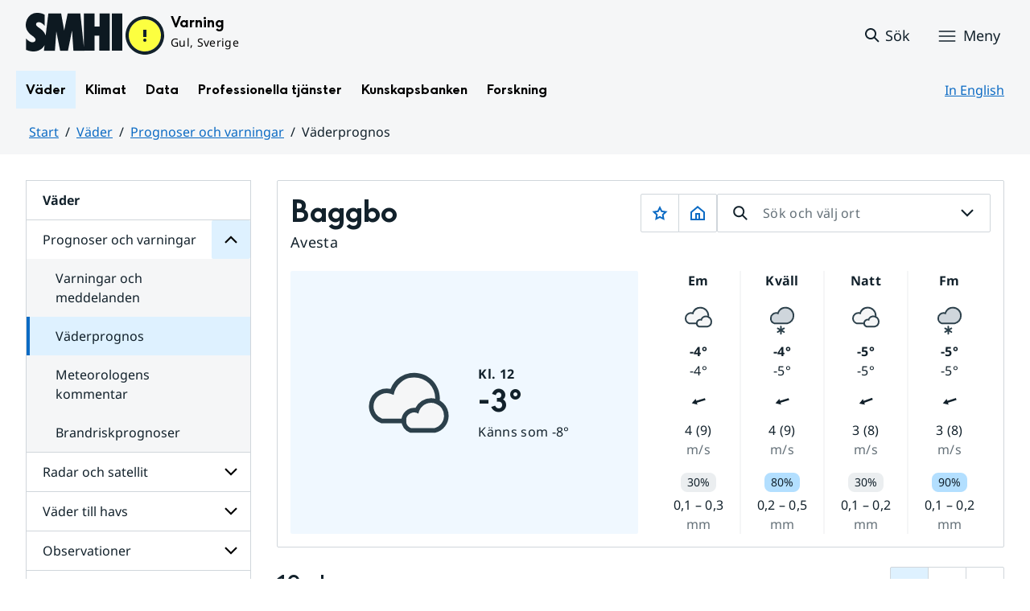

--- FILE ---
content_type: text/css
request_url: https://www.smhi.se/webapp-resource/4.4ff9e8b318f197a7e5d4d10c/360.7e3bfdac1919d93368ca79a/1726570059429/webapp-assets.css
body_size: 99
content:
@media screen and (min-width: 64.0625rem){.A6cW6fQtFuSoOqQGJKyI{padding-top:4rem}}@media screen and (max-width: 64rem){.A6cW6fQtFuSoOqQGJKyI{padding-top:2rem}}.ja0vpSgmxSEnWizvSHZQ{max-width:var(--max-text-content-width);margin:2rem 0 0;padding:0;list-style:none}

